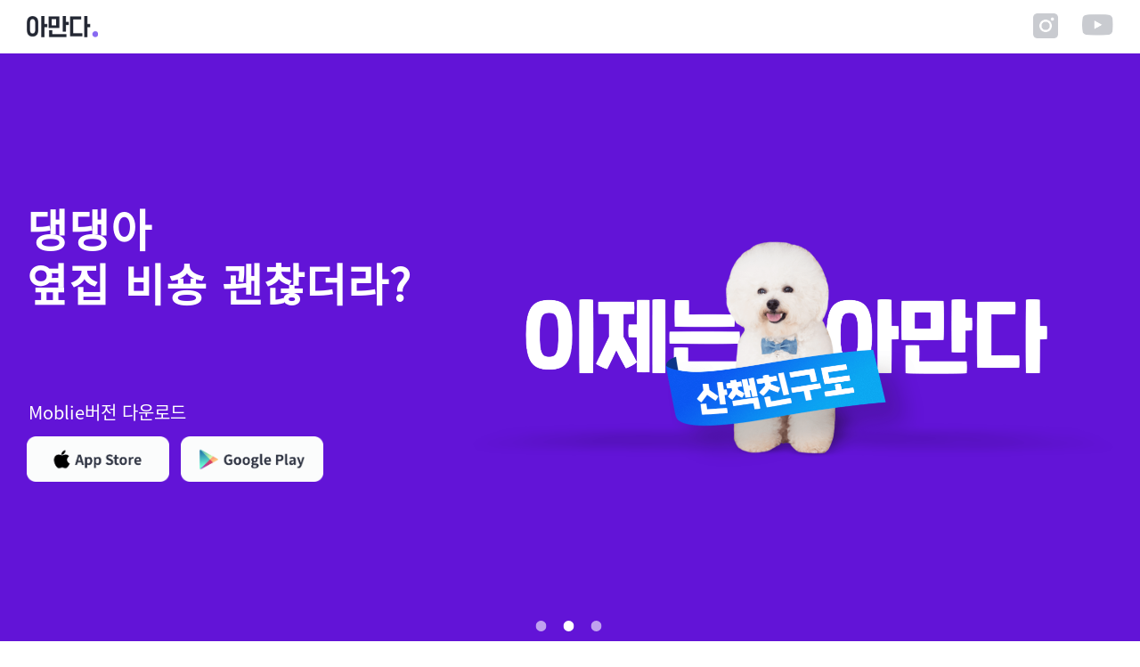

--- FILE ---
content_type: text/html
request_url: https://amanda.co.kr/
body_size: 3547
content:
<!DOCTYPE html>
<html lang="ko">
<head>
    <meta charset="utf-8"/>
    <meta name="viewport" content="width=device-width,initial-scale=1.0,minimum-scale=1.0,maximum-scale=1.0,user-scalable=no">
    <link rel="icon" type="image/png" sizes="32x32" href="assets/favicon/favicon-32x32.png">
    <meta name="theme-color" content="#ffffff">
    <link rel="stylesheet" type="text/css" href="assets/css/index.css">
    <link rel="stylesheet" type="text/css" href="assets/css/slick.css">
    <script src="assets/js/jquery-3.2.1.min.js"></script>
    <script src="assets/js/slick.min.js"></script>
    <title>
        아만다 - 아무나 만나지 않는다
    </title>
    <style>
        #section .article.right {background-color: #fff}
    </style>
</head>
<body>
<div id="header">
    <div class="container">
        <div id="logo">
            <img src="assets/image/logo-color@3x.png" alt="아만다">
        </div>

        <div id="sns">
            <div class="sns-icon instagram">
                <a href="https://www.instagram.com/amanda_season2/" target="_blank">
                    <img src="assets/image/in@3x.png" alt="Instagram">
                </a>
            </div>

            <div class="sns-icon youtube">
                <a href="https://www.youtube.com/channel/UC3Scdct1MEFfvzUinkYvucA"  target="_blank">
                    <img src="assets/image/you@3x.png" alt="Youtube">
                </a>
            </div>
        </div>
    </div>
</div>

<div id="section">
    <div class="article top">
        <div class="slider">
            <!-- <div class="slider-container event flex-reverse-wrap">
                <div class="item">
                    <div class="article-event-badge">
                        <img src="assets/image/badge-event@3x.png" alt="EVENT">
                    </div>
                    
                    <div class="article-title">
                        <div>#골린이도 아만다</div>
                    </div>

                    <div class="article-content">
                        <div>지금 시크릿 스퀘어 #골린이도아만다 에서</div>
                        <div>다양한 골린생활을 공유해주세요</div>
                    </div>

                    <div class="article-content">
                        <div>추첨을 통해 100분께는 골프상품권을 드립니다</div>
                    </div>

                    <div class="download-button-group">
                        <a href="https://itunes.apple.com/kr/app/amanda/id906675357?l=en&mt=8" target="_blank" class="download-button">
                            <img src="assets/image/btn-appstore@3x.png" alt="Download App Store">
                        </a>

                        <a href="https://play.google.com/store/apps/details?id=com.dorsia.amanda" target="_blank" class="download-button">
                            <img src="assets/image/btn-google@3x.png" alt="Download Play Store">
                        </a>
                    </div>
                </div>

                <div class="item">
                    <div class="article-image">
                        <img src="assets/image/img-screen-1@3x.png" alt="골린이도 아만다">
                    </div>
                </div>
            </div> -->

            <div class="slider-container flex-reverse-wrap">
                <div class="item">
                    <div class="article-title">
                        <div class="semi-title">만남은 쉬워야 하니까</div>
                        <div>이제는 누구나 아만다</div>
                    </div>

                    
                    <div class="download-button-group">
                        <p class="small-title">Moblie버전 다운로드</p>
                        <div class="flex-wrap">
                            <a href="https://itunes.apple.com/kr/app/amanda/id906675357?l=en&mt=8" target="_blank" class="download-button">
                                <img src="assets/image/btn-appstore@3x.png" alt="Download App Store">
                            </a>

                            <a href="https://play.google.com/store/apps/details?id=com.dorsia.amanda" target="_blank" class="download-button">
                                <img src="assets/image/btn-google@3x.png" alt="Download Play Store">
                            </a>
                        </div>
                    </div>
                    <div class="download-button-group display-pc">
                        <p class="small-title">PC버전 다운로드</p>
                        <a href="https://play.google.com/store/apps/details?id=com.dorsia.amanda" target="_blank" class="download-button" style="display:block;">
                            <img src="assets/image/btn_window.svg" alt="Download PC">
                        </a>
                    </div>
                </div>

                <div class="item">
                    <div class="article-image">
                        <img src="assets/image/img-screen-2@3x.png" alt="이제는 누구나 아만다">
                    </div>
                </div>
            </div>

            <div class="slider-container flex-reverse-wrap">
                <div class="item">
                    <div class="article-title">
                        <div>댕댕아</div>
                        <div>옆집 비숑 괜찮더라?</div>
                    </div>

                    <div class="download-button-group">
                        <p class="small-title">Moblie버전 다운로드</p>
                        <div class="flex-wrap">
                            <a href="https://itunes.apple.com/kr/app/amanda/id906675357?l=en&mt=8" target="_blank" class="download-button">
                                <img src="assets/image/btn-appstore@3x.png" alt="Download App Store">
                            </a>

                            <a href="https://play.google.com/store/apps/details?id=com.dorsia.amanda" target="_blank" class="download-button">
                                <img src="assets/image/btn-google@3x.png" alt="Download Play Store">
                            </a>
                        </div>
                    </div>
                    <div class="download-button-group display-pc">
                        <p class="small-title">PC버전 다운로드</p>
                        <a href="https://play.google.com/store/apps/details?id=com.dorsia.amanda" target="_blank" class="download-button" style="display:block;">
                            <img src="assets/image/btn_window.svg" alt="Download PC">
                        </a>
                    </div>
                </div>

                <div class="item">
                    <div class="article-image">
                        <img src="assets/image/img-screen-3@3x.png" alt="옆집 비숑 괜찮더라">
                    </div>
                </div>
            </div>

            <div class="slider-container flex-reverse-wrap">
                <div class="item">
                    <div class="article-title">
                        <div>어이, 동네친구!</div>
                        <div>잠깐나와 편맥하자!</div>
                    </div>

                    <div class="download-button-group">
                        <p class="small-title">Moblie버전 다운로드</p>
                        <div class="flex-wrap">
                            <a href="https://itunes.apple.com/kr/app/amanda/id906675357?l=en&mt=8" target="_blank" class="download-button">
                                <img src="assets/image/btn-appstore@3x.png" alt="Download App Store">
                            </a>

                            <a href="https://play.google.com/store/apps/details?id=com.dorsia.amanda" target="_blank" class="download-button">
                                <img src="assets/image/btn-google@3x.png" alt="Download Play Store">
                            </a>
                        </div>
                    </div>
                    <div class="download-button-group display-pc">
                        <p class="small-title">PC버전 다운로드</p>
                        <a href="https://play.google.com/store/apps/details?id=com.dorsia.amanda" target="_blank" class="download-button" style="display:block;">
                            <img src="assets/image/btn_window.svg" alt="Download PC">
                        </a>
                    </div>
                </div>

                <div class="item">
                    <div class="article-image">
                        <img src="assets/image/img-screen-4@3x.png" alt="동네친구 잠깐나와 편맥하자">
                    </div>
                </div>
            </div>
        </div>
    </div>

    <div class="article">
        <div class="container flex-reverse-wrap">
            <div class="item">
                <div class="article-title">
                    <div>3점컷 완전 삭제!</div>
                    <div>이제는 누구나 아만다를</div>
                    <div>사용할 수 있어요.</div>
                </div>

                <div class="article-content">
                    <div>3점으로 불합격했던 과거는 BYE.</div>
                    <div>가입만 하면 누구나 친구를 만들 수 있어요.</div>
                    <div>이제는 누구나 아만다해요!</div>
                </div>
            </div>

            <div class="item">
                <div class="article-image">
                    <img src="assets/image/img-01.png" alt="등급별 매칭">
                </div>
            </div>
        </div>
    </div>

    <div class="article right">
        <div class="container flex-wrap">
            <div class="item">
                <div class="article-image">
                    <img src="assets/image/img-02.png" alt="6시간마다 무제한 확인">
                </div>
            </div>

            <div class="item">
                <div class="article-title">
                    <div>회원 프로필을</div>
                    <div>무제한으로</div>
                    <div>열람해보세요.</div>
                </div>

                <div class="article-content">
                    <div>누가 요즘 돈내고 프로필 확인하나요?</div>
                    <div>이제 아만다에서 무료로 프로필 확인해요!</div>
                </div>
            </div>
        </div>
    </div>

    <div class="article">
        <div class="container flex-reverse-wrap">
            <div class="item">
                <div class="article-title">
                    <div>연애・라이프 스타일</div>
                    <div>관심요소를 반영한 </div>
                    <div>새로워진</div>
                    <div>이상형 월드컵!</div>
                </div>

                <div class="article-content">
                    <div>아만다에서 이상형을 찾아드릴게요!</div>
                </div>
            </div>

            <div class="item">
                <div class="article-image">
                    <img src="assets/image/img-03.png" alt="실시간 동네친구">
                </div>
            </div>
        </div>
    </div>

    <div class="article right">
        <div class="container flex-wrap">
            <div class="item">
                <div class="article-image">
                    <img src="assets/image/img-04.png" alt="시크릿스퀘어에서 익명의 이성들과">
                </div>
            </div>

            <div class="item">
                <div class="article-title">
                    <div>시크릿스퀘어에서</div>
                    <div>익명의 친구들과</div>
                    <div>부담없이 소통해봐요</div>
                </div>

                <div class="article-content">
                    <div>익명으로 나눠 더 짜릿한 대화</div>
                    <div>마음에 드는 글쓴이에겐</div>
                    <div>시크릿매치로 친구가 되어봐요!</div>
                </div>
            </div>
        </div>
    </div>

    <div class="article bottom">
        <div class="background-image">
            <img src="assets/image/img-back@3x.png" alt="Background">
        </div>

        <div class="container">
            <div class="item">
                <div class="article-title">
                    <div>이제는 누구나 아만다</div>
                </div>

                <div class="article-content">
                    <div>퇴근 후 가볍게 만날 친구가 필요할 때</div>
                    <div>취미에 부스터를 달아줄 크루가 필요할 때</div>
                </div>

                <div class="article-content">
                    <div>누구나, 언제나</div>
                    <div>더 즐거운 만남을 이어갈 수 있는 아만다가</div>
                    <div>소셜 커넥팅앱으로 다시 태어납니다.</div>
                </div>
            </div>
        </div>
    </div>
</div>

<div id="footer">
    <div class="container">
        <ul class="list">
            <li><a href="https://www.link-hub.co.kr/" target="_blank">회사소개</a></li>
            <li><a href="https://amandahub.co.kr/amanda/privacy/terms_agreement.html" target="_blank">이용약관</a></li>
            <li><a href="https://amandahub.co.kr/amanda/privacy/terms_index.html" target="_blank" style="font-weight: 700;
                color: #6214d7;">개인정보 처리방침</a></li>
            <li><a href="https://amandahub.co.kr/amanda/privacy/teenager.html" target="_blank">청소년 보호정책</a></li>
            <li><a href="https://amandahub.co.kr/amanda/privacy/terms_marketing.html" target="_blank">마케팅 정보 수신동의</a></li>
            <li><a href="https://amandahub.co.kr/amanda/privacy/gps.html" target="_blank">위치정보 이용약관</a></li>
        </ul>

        <ul class="information">
            <li>링크허브(주) (대표이사:정연우)</li>
            <li>서울특별시 강남구 학동로 161, 3,4층(논현동, 건일빌딩)</li>
            <li>1551-6696<span class="highlight"><a class="mail" href="mailto:help@amanda.co.kr">(이메일 고객센터만 운영)</a></span></li>
            <li>사업자등록번호: 191-81-03369</li>
            <li>통신판매신고번호: 제2024-서울강남-03548호</li>
        </ul>

<!--        <ul class="information">-->
<!--            <li>고객센터: <a class="mail" href="mailto:help@amanda.co.kr">help@amanda.co.kr</a></li>-->
<!--            <li>카카오톡: 친구찾기>id검색>"@아만다" 검색</li>-->
<!--        </ul>-->
        <!--
        <div class="document">
            <span class="highlight">결혼중계업 신고필증 : <a href="/stock/marry.html" target="_blank">내용보기</a></span>
        </div>
        -->
        <div class="copyright">
            <span class="highlight">Copyright@Linkhub co.,Ltd. All Rights reserved.</span>
        </div>
    </div>
</div>

<script src="assets/js/index.js"></script>
</body>
</html>

--- FILE ---
content_type: text/css
request_url: https://amanda.co.kr/assets/css/index.css
body_size: 9605
content:
@font-face {
    font-family: 'NotoSansRegular';
    src: url('../../assets/fonts/NotoSansKR-Regular.otf');
}

@font-face {
    font-family: 'NotoSansBold';
    src: url('../../assets/fonts/NotoSansKR-Bold.otf');
}

@font-face {
    font-family: 'NotoSansLight';
    src: url('../../assets/fonts/NotoSansKR-Light.otf');
}

:root {
    --title-color: #232733;
    --common-color: #575b68;
    --violet-color: #6214d7;
    --light-violet-color: #f8f6ff;

    --title-font-size: 50px;
    --title-mobile-font-size: 30px;
    --common-font-size: 23px;
    --common-mobile-font-size: 14px;
    --max-width: 1446px;
    --header-height: 60px;
    --slider-height: 680px;
    --slider-mobile-height: 580px;
}

html, body {
    width: 100%;
    height: 100%;
    --webkit-touch-callout: none;
}

html, body, form, fieldset, img {
    margin: 0;
    padding: 0;
    border: 0;
}

p, h1, h2, h3 {
    margin: 0.1em;
    padding: 0;
    border: 0;
}

ul, dl, dt, dd {
    margin: 0;
    padding: 0;
    list-style: none;
}

a {
    display: inline-block;
    color: #000;
    text-decoration: none;
}

*, :after, :before {
    -webkit-box-sizing: border-box;
    -moz-box-sizing: border-box;
    box-sizing: border-box;
}

img {
    pointer-events: none;
}

body {
    position: relative;
    font-size: 12px;
    font-family: -apple-system, BlinkMacSystemFont, "Segoe UI", 'NotoSansRegular', "맑은 고딕", "Malgun Gothic",
    Roboto, "Helvetica Neue", Arial, "Noto Sans", sans-serif, "Apple Color Emoji", "Segoe UI Emoji",
    "Segoe UI Symbol", "Noto Color Emoji";
    font-weight: 400;
    background-color: #ffffff;
    overflow-x: hidden;
}

.container {
    position: relative;
    max-width: var(--max-width);
    width: 100%;
    height: 100%;
    display: flex;
    justify-content: space-between;
    align-items: center;
    margin: 0 auto;
    padding: 0 30px;
}

#header {
    position: fixed;
    top: 0;
    left: 0;
    right: 0;
    width: 100%;
    height: var(--header-height);
    background-color: #ffffff;
    z-index: 99;
}

#header #logo {
    display: inline-flex;
    width: 80px;
}

#header #logo img {
    width: 100%;
}

#header #sns {
    display: inline-flex;
    width: 90px;
    justify-content: space-between;
    align-items: center;
}

#header #sns .sns-icon.instagram {
    width: 28px;
}

#header #sns .sns-icon.youtube {
    width: 35px;
}

#header #sns .sns-icon img {
    width: 100%;
}

#section {
    margin-top: var(--header-height);
}

#section .article {
    padding: 10px 0;
}

#section .article.top {
    background-color: var(--violet-color);
    min-height: var(--slider-height);
    height: 100%;
}

#section .article.right {
    background-color: var(--light-violet-color);
}

#section .article.bottom {
    padding: 150px 0;
    background: url('../../assets/image/img-5@3x.png') no-repeat;
    background-size: cover;
    background-position: right bottom;
    justify-content: flex-start;
}

#section .article .article-title {
    font-size: var(--title-font-size);
    color: var(--title-color);
    font-weight: bold;
    line-height: 1.22;
    letter-spacing: 1.1px;
    white-space: nowrap;
}

#section .article .article-content {
    margin-top: 30px;
    font-size: var(--common-font-size);
    color: var(--common-color);
    line-height: 1.54;
    white-space: nowrap;
}

#section .article .article-image {
    max-width: 720px;
}

#section .article .article-image img {
    width: 100%;
}

#section .article .article-event-badge {
    display: inline-block;
    width: 75px;
    margin-bottom: 15px;
}

#section .article .article-event-badge img {
    width: 100%;
}

#section .article .semi-title {
    font-size: 34px;
    font-weight: 400;
    margin-bottom: 10px;
}

#section .article.bottom .article-title,
#section .article.bottom .article-content {
    color: #ffffff;
}

#section .article.bottom .background-image {
    display: none;
}

#section .slider {
    height: 100%;
    overflow: hidden;
}

#section .slider .slick-list {
    height: calc(100% - 70px);
}

#section .slider .slick-list .slick-track,
#section .slider .slick-list .slick-track .slick-slide,
#section .slider .slick-list .slick-track .slick-slide > div,
#section .slider .slick-list .slick-track .slick-slide > div > .slider-container {
    min-height: var(--slider-height);
    height: 100%;
    padding-bottom: 50px;
}

#section .slider .slider-container {
    display: flex!important;
    max-width: var(--max-width);
    height: 100%;
    margin: 0 auto;
    padding: 0 30px;
    justify-content: space-between;
    align-items: center;
}

#section .slider .slider-container .article-content {
    font-size: var(--common-font-size);
}

#section .slider .slider-container .article-title,
#section .slider .slider-container .article-content {
    color: #ffffff;
}

#section .download-button-group {
    margin-top: 100px;
}

#section .download-button-group .download-button {
    display: inline-block;
    width: 160px;
    margin-right: 10px;
}

#section .download-button-group .download-button img {
    width: 100%;
}

#section .slider .slick-dots {
    display: inline-block;
    position: absolute;
    left: 50%;
    bottom: 30px;
    transform: translate(-50%, 0);
}

#section .slider .slick-dots li {
    display: inline-block;
    width: 15px;
    height: 15px;
    margin: 8px;
}

#section .slider .slick-dots li button {
    display: block;
    width: 10px;
    height: 10px;
    font-size: 0;
    line-height: 0;
    cursor: pointer;
    background: #ffffff;
    opacity: 0.6;
    border-width: 5px 0;
    border-color: transparent;
    border-radius: 50%;
}

#section .slider .slick-dots li.slick-active button {
    border-color: transparent;
    opacity: 1;
}

#section .slick-dots li button:before {
    font-size: 20px;
    color: white;
}

#footer {
    padding: 50px 0;
}

#footer .container {
    display: block;
}

#footer ul {

}

#footer ul li {
    display: inline-block;
    color: #aaaaaa;
    letter-spacing: -0.2px;
}

#footer ul li:after {
    content: "|";
    color: #aaaaaa;
    margin-left: 10px;
    margin-right: 5px;
}

#footer ul li:last-child:after {
    content: "";
    margin: 0;
}

#footer .list li,
#footer .highlight {
    color: #222222;
}

#footer .information {
    margin-top: 5px;
}

#footer .document {
    margin-top: 15px;
}

#footer .copyright {
    margin-top: 40px;
}

.flex-wrap {
    flex-wrap: wrap;
}
.small-title{
    font-size:20px;
    color:#fff;
    text-align: left;
    margin-bottom:12.5px;
}
.display-pc{display:none; margin-top:20px !important;}

.flex-reverse-wrap {
    flex-wrap: wrap-reverse;
}

@media screen and (max-width: 1235px) {
    body {
        text-align: center;
    }

    #section .container {
        justify-content: center;
    }

    #section .download-button-group {
        margin-top: 50px;
        margin-bottom: 10px;
    }

    #section .slider-container.event .download-button-group {
        margin-top: 25px;
    }

    #section .download-button-group .download-button {
        margin-bottom: 10px;
    }

    #section .article:not(:last-child) {
        padding-bottom: 80px;
    }

    #section .article.top {
        min-height: var(--slider-mobile-height);
        padding-top: 0px;
        padding-bottom: initial;
        bottom: -5px;
    }

    #section .article .article-title {
        font-weight: bold;
        font-size: var(--title-mobile-font-size);
    }

    #section .article .semi-title {
        font-weight: bold;
        font-size: 26px;
    }

    #section .article .article-content {
        margin-top: 20px;
        font-size: var(--common-mobile-font-size);
    }

    #section .article .article-image {
        max-width: 540px;
        margin-bottom: 10px;
    }

    /* 이성 프로필 6시간 이미지 대응 */
    #section .article:nth-child(3) .article-image {
        max-width: 572px;
    }

    #section .article .article-event-badge {
        width: 55px;
        margin-top: 5px;
        margin-bottom: 5px;
    }

    #section .article.bottom {
        padding-top: 0;
        padding-bottom: 90px;
        background: var(--violet-color);
    }

    #section .article.bottom .background-image {
        display: block;
        margin-bottom: 70px;
    }

    #section .article.bottom .background-image img {
        width: 100%;
        max-height: 600px;
        object-fit: cover;
        object-position: bottom;
    }

    #section .slider .slick-list .slick-track,
    #section .slider .slick-list .slick-track .slick-slide,
    #section .slider .slick-list .slick-track .slick-slide > div,
    #section .slider .slick-list .slick-track .slick-slide > div > .slider-container {
        min-height: var(--slider-mobile-height);
    }

    #section .slider .slider-container {
        justify-content: center;
        align-items: center;
    }

    #section .slider .slider-container .article-content {
        font-size: var(--common-mobile-font-size);
    }

    #section .slider .slider-container .item:first-child {

    }

    #section .slider .slider-container.event .item:first-child {

    }

    #section .slider .slick-dots li {
        margin: 5px;
    }

    #footer {
        padding-top: 30px;
    }

    #footer .container {
        text-align: left;
        font-size: 10px;
    }
}

@media screen and (max-width: 943px) {
    #section .slider .slider-container .item:first-child {
        align-self: flex-end;
    }

    #section .slider .slider-container.event .item:first-child {

    }
}

@media screen and (max-width: 541px) {
    #footer ul.information li:after {
        content: "";
    }
}

--- FILE ---
content_type: image/svg+xml
request_url: https://amanda.co.kr/assets/image/btn_window.svg
body_size: 3572
content:
<svg width="244" height="80" viewBox="0 0 244 80" fill="none" xmlns="http://www.w3.org/2000/svg">
<rect width="244" height="80" rx="16" fill="#FBFCFC"/>
<path d="M98.2266 49L93.375 32.0312H97.2188L100.078 43.8906H100.219L103.336 32.0312H106.641L109.758 43.9141H109.898L112.758 32.0312H116.602L111.75 49H108.305L105.07 37.7969H104.93L101.672 49H98.2266ZM118.336 49V36.2734H121.805V49H118.336ZM118.172 32.8516C118.172 31.8672 119.027 31.082 120.07 31.0703C121.102 31.082 121.957 31.8672 121.945 32.8516C121.957 33.8125 121.102 34.6094 120.07 34.6094C119.027 34.6094 118.172 33.8125 118.172 32.8516ZM127.969 41.6406V49H124.5V36.2734H127.805V38.5H127.945C128.52 37.0352 129.879 36.1094 131.766 36.1094C134.426 36.1094 136.16 37.9258 136.148 40.8906V49H132.703V41.5C132.691 39.9297 131.848 38.9922 130.406 38.9922C128.965 38.9922 127.969 39.9648 127.969 41.6406ZM143.531 49.2109C140.625 49.2109 138.352 46.9023 138.352 42.6484C138.352 38.2891 140.719 36.1094 143.531 36.1094C145.664 36.1094 146.684 37.375 147.141 38.4062H147.258V32.0312H150.727V49H147.305V46.9609H147.141C146.66 48.0156 145.605 49.2109 143.531 49.2109ZM141.914 42.625C141.902 44.875 142.852 46.4336 144.609 46.4453C146.344 46.4336 147.328 44.9219 147.328 42.625C147.328 40.3398 146.355 38.875 144.609 38.875C142.84 38.875 141.902 40.4102 141.914 42.625ZM159.234 49.2578C155.391 49.2461 152.988 46.6094 153 42.6719C152.988 38.7461 155.391 36.1094 159.234 36.1094C163.09 36.1094 165.48 38.7461 165.492 42.6719C165.48 46.6094 163.09 49.2461 159.234 49.2578ZM156.516 42.6719C156.516 44.8984 157.441 46.5508 159.258 46.5625C161.027 46.5508 161.965 44.8984 161.953 42.6719C161.965 40.4336 161.027 38.7578 159.258 38.7578C157.441 38.7578 156.516 40.4336 156.516 42.6719ZM169.852 49L166.383 36.2734H169.898L171.891 44.875H172.008L174.094 36.2734H177.539L179.648 44.8281H179.766L181.734 36.2734H185.25L181.758 49H178.102L175.898 40.9141H175.734L173.531 49H169.852ZM194.273 40.0469C194.121 39.1562 193.348 38.582 192.188 38.5703C191.062 38.582 190.207 39.1094 190.219 39.8828C190.207 40.457 190.652 40.9023 191.859 41.1484L194.133 41.6172C196.605 42.1328 197.801 43.2344 197.812 45.0625C197.801 47.5703 195.551 49.2461 192.164 49.2578C188.73 49.2461 186.715 47.7109 186.422 45.2266H189.914C190.078 46.2227 190.887 46.7383 192.164 46.75C193.43 46.7383 194.273 46.2344 194.273 45.4141C194.273 44.7578 193.734 44.3477 192.539 44.1016L190.43 43.6797C188.004 43.1992 186.762 41.957 186.773 40.0703C186.762 37.6328 188.859 36.1094 192.141 36.1094C195.352 36.1094 197.344 37.6328 197.531 40.0469H194.273Z" fill="#232733"/>
<g clip-path="url(#clip0_5147_95273)">
<path d="M61.8267 28.1973C66.8772 27.4263 71.9369 26.7007 76.9974 26C77.0009 30.4236 76.9974 34.8437 77.0009 39.2673C71.944 39.2865 66.8871 39.3631 61.8274 39.3794C61.8238 35.6501 61.8238 31.9237 61.8274 28.1973H61.8267Z" fill="#232733"/>
<path d="M49 29.9825C52.8033 29.3974 56.6223 28.8917 60.4413 28.415C60.4449 32.084 60.4449 35.7495 60.4477 39.4184C56.6316 39.4149 52.8161 39.473 49 39.4631V29.9825Z" fill="#232733"/>
<path d="M49 40.6177C52.8126 40.605 56.6252 40.666 60.4378 40.6596C60.4378 44.3378 60.4477 48.016 60.4413 51.6949C56.6316 51.1317 52.8161 50.6395 49 50.1246V40.6184V40.6177Z" fill="#232733"/>
<path d="M61.8034 40.7646H76.9962C77.0026 45.1755 76.9962 49.5864 76.9962 54.0001C71.9457 53.2454 66.886 52.5447 61.8255 51.8602C61.8191 48.1629 61.8091 44.4648 61.8027 40.7646H61.8034Z" fill="#232733"/>
</g>
<defs>
<clipPath id="clip0_5147_95273">
<rect width="28" height="28" fill="white" transform="translate(49 26)"/>
</clipPath>
</defs>
</svg>


--- FILE ---
content_type: application/javascript
request_url: https://amanda.co.kr/assets/js/index.js
body_size: 397
content:
$(".slider").slick({
    infinite: true,
    slidesToShow: 1,
    autoplay: true,
    autoplaySpeed: 3000,
    adaptiveHeight: true,
    speed: 650,
    arrows: false,
    dots: true,
});

$(document).ready(function() {
    $(".mail").click(function(e) {
        alert("문의 시, 반드시 회원 'E-Mail' 또는 '휴대폰 번호'를 기재해주셔야 처리가 가능합니다.");
    });
});